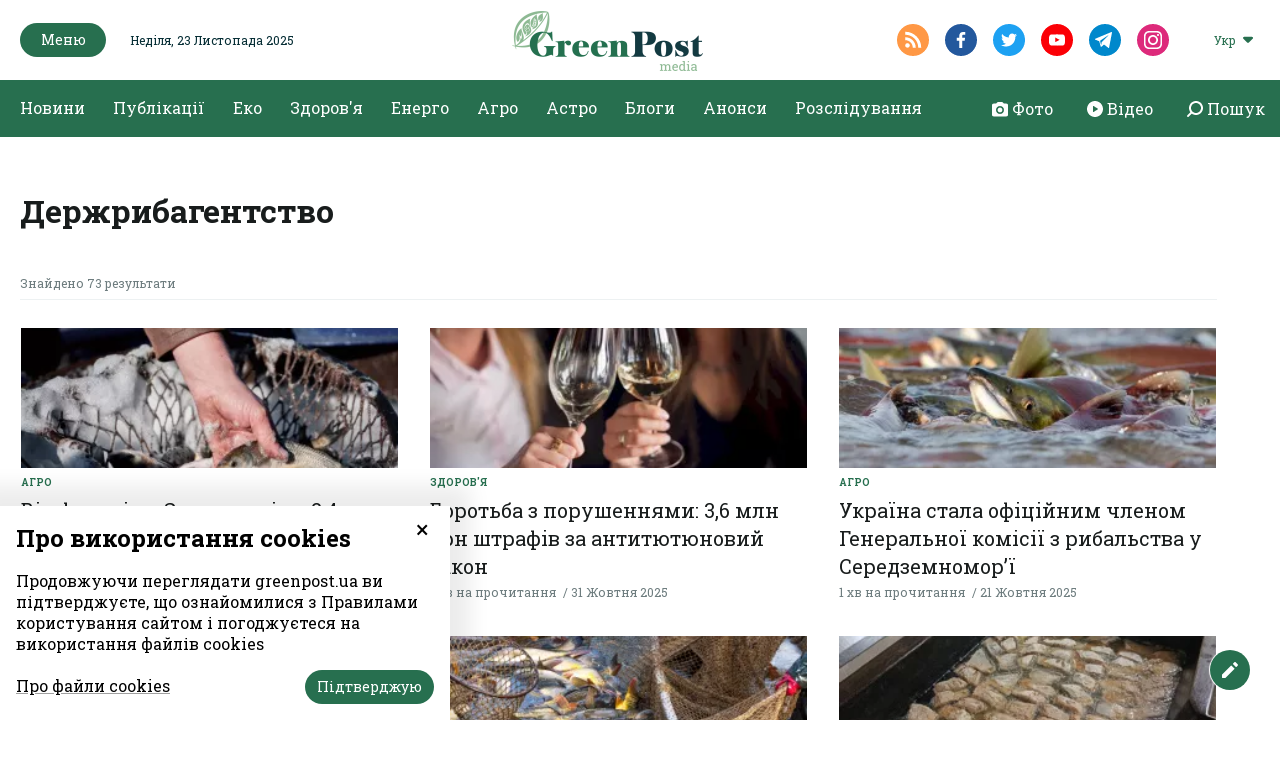

--- FILE ---
content_type: text/html; charset=UTF-8
request_url: https://greenpost.ua/tag/derzhrybagentstvo
body_size: 9026
content:
<!DOCTYPE html><html lang="uk-UA"><head><style>
body {
font-family: 'Roboto Slab', serif;
}
.article_headline {
font-family: 'Roboto Slab', serif;
font-size: 56px;
font-weight: 500;
line-height: 64px;
font-display: fallback;
}
@media (max-width: 768px) {
.article_headline {
font-family: 'Roboto Slab', serif;
font-size: 36px;
line-height: 44px;
word-break: break-word;
}
}
.top_news_item_h {
position: static;
opacity: 1;
font-size: clamp(16px, 2vw, 24px);
word-break: break-word;
overflow-wrap: anywhere;
white-space: normal;
line-height: 1.2;
}
.top_news_item {
width: 100%;
overflow: hidden;
}
</style><meta http-equiv="Content-type" content="text/html;charset=UTF-8" /><meta name="format-detection" content="telephone=no"><meta http-equiv="X-UA-Compatible" content="IE=edge"><meta name="viewport" content="width=device-width, initial-scale=0.85, maximum-scale=1.0, user-scalable=0" /><link rel="dns-prefetch" href="//fbstatic-a.akamaihd.net"><link rel="dns-prefetch" href="//www.facebook.com"><link rel="dns-prefetch" href="//connect.facebook.net"><link rel="dns-prefetch" href="//static.ak.facebook.com"><link rel="dns-prefetch" href="//static.ak.fbcdn.net"><link rel="dns-prefetch" href="//s-static.ak.facebook.com"><link rel="preconnect" href="https://connect.facebook.net"><link rel="preconnect" href="https://www.facebook.com"><link rel="preconnect" href="https://cdnjs.cloudflare.com"><link rel="preload" href="https://fonts.googleapis.com/css2?family=Roboto&display=swap&subset=cyrillic" as="style"><link rel="preload" href="https://fonts.googleapis.com/css2?family=Roboto+Slab:wght@100;200;300;400;500;600;700;800;900&display=swap&subset=cyrillic" as="style"><link href="https://fonts.googleapis.com/css2?family=Roboto&display=swap&subset=cyrillic" rel="stylesheet"><link href="https://fonts.googleapis.com/css2?family=Roboto+Slab:wght@100;200;300;400;500;600;700;800;900&display=swap&subset=cyrillic" rel="stylesheet"><link rel="apple-touch-icon" sizes="57x57" href="/img/apple-icon-57x57.png"><link rel="apple-touch-icon" sizes="60x60" href="/img/apple-icon-60x60.png"><link rel="apple-touch-icon" sizes="72x72" href="/img/apple-icon-72x72.png"><link rel="apple-touch-icon" sizes="76x76" href="/img/apple-icon-76x76.png"><link rel="apple-touch-icon" sizes="114x114" href="/img/apple-icon-114x114.png"><link rel="apple-touch-icon" sizes="120x120" href="/img/apple-icon-120x120.png"><link rel="apple-touch-icon" sizes="144x144" href="/img/apple-icon-144x144.png"><link rel="apple-touch-icon" sizes="152x152" href="/img/apple-icon-152x152.png"><link rel="apple-touch-icon" sizes="180x180" href="/img/apple-icon-180x180.png"><link rel="icon" type="image/png" sizes="192x192" href="/img/android-icon-192x192.png"><link rel="icon" type="image/png" sizes="32x32" href="/img/favicon-32x32.png"><link rel="icon" type="image/png" sizes="96x96" href="/img/favicon-96x96.png"><link rel="icon" type="image/png" sizes="16x16" href="/img/favicon-16x16.png"><link rel="manifest" href="/img/manifest.json"><meta name="robots" content="max-image-preview:large"><meta name="msapplication-TileColor" content="#276F4F"><meta name="msapplication-TileImage" content="/img/ms-icon-144x144.png"><meta name="theme-color" content="#276F4F"><meta property="fb:app_id" content="121522292513787"/><meta name="csrf-param" content="_csrf-frontend"><meta name="csrf-token" content="ZFlH3WNhc49sEnc_H4LLgLYfWeDQ6kjgmke3CP517cARdAPuMC87uA1ALm5myPj0xUw6uunZG6iiA-RKvDzchw=="><title>Держрибагентство | GreenPost</title><script type="application/ld+json">{"@context":"http://schema.org","logo":"https://greenpost.ua/img/logo.png","url":"https://greenpost.ua/","@type":"NewsMediaOrganization"}</script><meta name="title" content="Держрибагентство | GreenPost"><meta property="og:title" content="Держрибагентство"><meta name="twitter:title" content="Держрибагентство"><meta property="og:type" content="website"><meta property="og:url" content="https://greenpost.ua/tag/derzhrybagentstvo"><meta property="og:image" content="https://greenpost.ua/img/og_ua.png"><meta name="twitter:image" content="https://greenpost.ua/img/og_ua.png"><meta property="og:image:width" content="1028"><meta property="og:image:height" content="540"><meta property="og:image:type" content="image/png"><link href="https://greenpost.ua/tag/derzhrybagentstvo" rel="canonical"><link href="https://greenpost.ua/tag/derzhrybagentstvo" rel="alternate" hreflang="x-default"><link href="https://greenpost.ua/tag/derzhrybagentstvo" rel="alternate" hreflang="uk"><link href="https://greenpost.ua/tag/derzhrybagentstvo/page/2" rel="next"><link href="/assets/css-compress/ed0c0a9748819a86491661973468c6b2.css?v=1731929274" rel="stylesheet"><script>var formUrl="\/site\/form";</script> <script src="https://jsc.mgid.com/site/716778.js" async> </script><script src="https://jsc.idealmedia.io/site/817501.js" async></script> <script>(function(w,d,s,l,i){w[l]=w[l]||[];w[l].push({'gtm.start':
new Date().getTime(),event:'gtm.js'});var f=d.getElementsByTagName(s)[0],
j=d.createElement(s),dl=l!='dataLayer'?'&l='+l:'';j.async=true;j.src=
'https://www.googletagmanager.com/gtm.js?id='+i+dl;f.parentNode.insertBefore(j,f);
})(window,document,'script','dataLayer','GTM-PV6RQ4D');</script></head><body><noscript><iframe src="https://www.googletagmanager.com/ns.html?id=GTM-PV6RQ4D"
height="0" width="0" style="display:none;visibility:hidden"></iframe></noscript> <div id="fb-root"></div><script>
window.fbAsyncInit = function () {
FB.init({
appId: '121522292513787',
cookie: true,
xfbml: true,
version: 'v6.0'
});
FB.AppEvents.logPageView();
};
(function (d, s, id) {
var js, fjs = d.getElementsByTagName(s)[0];
if (d.getElementById(id)) {
return;
}
js = d.createElement(s);
js.id = id;
js.async = true;
js.src = "https://connect.facebook.net/uk_UA/sdk.js";
fjs.parentNode.insertBefore(js, fjs);
}(document, 'script', 'facebook-jssdk'));
</script><header class="header"><div class="container menu-background-top"><div class="header_top"><div class="container"><div class="header_top_left"><button class="green_btn header_menu__btn"><img src="/img/icons/close_icon_white.svg" altrm ="" class="close_menu"><span>Меню</span><img src="/img/icons/hamburger_icon.svg" alt="" class="hamburger_icon"></button><div class="header_date">Неділя, 23 Листопада 2025</div></div><div class="header_top_center"><div class="header_logo"><a href="/"><img class="logo-black-top" src="/img/logo-black-top.png" alt="GreenPost"><img class="logo-black" src="/img/logo-black.png" alt="GreenPost"></a></div></div><div class="header_top_right"><div class="header_soc"><a target="_blank" href="/rssfeed/rss.xml" class="header_soc__link radial_social_link"><img src="/img/icons/rss_icon.svg" alt=""></a><a href="https://www.facebook.com/greenpost.ua/ " target="_blank" class="header_soc__link radial_social_link"><img src="/img/icons/fb_icon.svg" alt=""></a><a href="https://twitter.com/greenpost_news?s=21&t=keBm5ZS1AXbZCgZTKRj-2A" target="_blank" class="header_soc__link radial_social_link"><img src="/img/icons/twitter_icon.svg" alt=""></a><a href="" target="_blank" class="header_soc__link radial_social_link"><img src="/img/icons/youtube_icon.svg" alt=""></a><a href="https://t.me/greenpostua" target="_blank" class="header_soc__link radial_social_link"><img src="/img/icons/tele.svg" alt=""></a><a href="https://www.instagram.com/greenpost.ua/" target="_blank" class="header_soc__link radial_social_link"><img src="/img/icons/instagram.svg" alt=""></a></div><div class="header_lang"><div class="header_lang_dropdown"><div class="dropdown_caption">Укр</div><ul class="dropdown_list" style="display: none;"><li class="ropdown_list_link"><a href="/ru">Рус</a></li></ul></div></div> </div></div></div></div><div class="header_menu" style="display: none;"><div class="header_menu_content"><div class="container menu-open"><div class="header_menu_col header_menu_first_col"><ul class="header_menu_block"><li class='elements_19 '><a class='header_menu_block__h' href='/news'>Новини</a></li><li class='elements_20 '><a class='header_menu_block__h' href='/publications'>Публікації</a></li><li class='elements_183 '><a class='header_menu_block__h' href='/news/investigation'>Розслідування</a></li><li class='elements_161 '><a class='header_menu_block__h' href='/blogs'>Блоги</a></li><li class='elements_164 '><a class='header_menu_block__h' href='/announcements'>Анонси</a></li></ul> </div><ul class="header_menu_list"><li class='elements_74 header_menu_block'><a class='header_menu_block__h' href='/news/ecosphere'>Еко</a><ul class="" id="pp-74"><li class='elements_75 '><a class='header-submenu__link' href='/news/ecosphere/animals-and-plants'>Тварини & рослини</a></li><li class='elements_76 '><a class='header-submenu__link' href='/news/ecosphere/forest'>Ліс</a></li><li class='elements_77 '><a class='header-submenu__link' href='/news/ecosphere/climate'>Клімат</a></li><li class='elements_78 '><a class='header-submenu__link' href='/news/ecosphere/water'>Вода</a></li><li class='elements_79 '><a class='header-submenu__link' href='/news/ecosphere/waste-and-pollution'>Відходи & забруднення</a></li></ul></li><li class='elements_140 header_menu_block'><a class='header_menu_block__h' href='/news/health'>Здоров'я</a><ul class="" id="pp-140"><li class='elements_141 '><a class='header-submenu__link' href='/news/health/disease'>Хвороби</a></li><li class='elements_142 '><a class='header-submenu__link' href='/news/health/medicine'>Ліки</a></li><li class='elements_144 '><a class='header-submenu__link' href='/news/health/fitness'>Фітнес</a></li><li class='elements_145 '><a class='header-submenu__link' href='/news/health/medreform'>Медреформа</a></li><li class='elements_146 '><a class='header-submenu__link' href='/news/health/medicine-abroad'>Медицина за кордоном</a></li><li class='elements_157 '><a class='header-submenu__link' href='/news/health/covid-19'>#Коронавірус 2019-nCoV</a></li></ul></li><li class='elements_134 header_menu_block'><a class='header_menu_block__h' href='/news/energy'>Енерго</a><ul class="" id="pp-134"><li class='elements_135 '><a class='header-submenu__link' href='/news/energy/green-energy'>Зелена енергетика</a></li><li class='elements_136 '><a class='header-submenu__link' href='/news/energy/fossil-fuels'>Викопне паливо</a></li><li class='elements_137 '><a class='header-submenu__link' href='/news/energy/energy-efficiency'>Енергоефективність</a></li><li class='elements_138 '><a class='header-submenu__link' href='/news/energy/fuel-market'>Ринок пального</a></li><li class='elements_139 '><a class='header-submenu__link' href='/news/energy/npp'>АЕС</a></li></ul></li><li class='elements_197 header_menu_block'><a class='header_menu_block__h' href='/news/astro'>Астро</a></li><li class='elements_73 header_menu_block'><a class='header_menu_block__h' href='/news/agrosphere'>Агро</a><ul class="" id="pp-73"><li class='elements_118 '><a class='header-submenu__link' href='/news/agrosphere/earth-market'>Ринок землі</a></li><li class='elements_119 '><a class='header-submenu__link' href='/news/agrosphere/agribusiness-ua'>Агробізнес UA</a></li><li class='elements_120 '><a class='header-submenu__link' href='/news/agrosphere/harvest-2022'>Урожай-2022</a></li><li class='elements_121 '><a class='header-submenu__link' href='/news/agrosphere/agrochemistry'>Aгрохімія</a></li><li class='elements_122 '><a class='header-submenu__link' href='/news/agrosphere/agricultural-products'>С/Г продукція</a></li></ul></li></ul> <div class="header_menu_col header_body_links"><a href="/photo"><img src="/img/icons/camera.svg" alt=""><span>Фото</span></a><a href="/video"><img src="/img/icons/circle.svg" alt=""><span>Відео</span></a><a href="#" class="search_show"><img src="/img/icons/search-right.svg" alt=""><span>Пошук</span></a></div><div class="header_menu_col weekly_print with_padding"><div class="weekly_print_block"><div class="weekly_print__img"><img src="/upload/media/2025/11/15/gp-253.png" alt="GreenPost №253 (14 листопада 2025)" title="GreenPost №253 (14 листопада 2025)"> </div><div class="weekly_print_text"><div class="weekly_print_h">GreenPost №253 (14 листопада 2025)</div><a href="/upload/media/2025/11/15/greenpost-253-perview.pdf" target="_blank"
class="weekly_print_download">Завантажити pdf</a><div class="weekly_print_size">907 kB</div></div></div><div class="weekly_print_label">Тут ви можете завантажити електронну версію нашого журналу</div></div><div class="header_menu_col header_soc show_mob"><a target="_blank" href="/rssfeed/rss.xml" class="header_soc__link"><img src="/img/icons/rss_icon.svg" alt=""></a><a href="https://www.facebook.com/greenpost.ua/ " target="_blank" class="header_soc__link"><img src="/img/icons/fb_icon.svg" alt=""></a><a href="https://twitter.com/greenpost_news?s=21&t=keBm5ZS1AXbZCgZTKRj-2A" target="_blank" class="header_soc__link"><img src="/img/icons/twitter_icon.svg" alt=""></a><a href="" target="_blank" class="header_soc__link"><img src="/img/icons/youtube_icon.svg" alt=""></a><a href="https://t.me/greenpostua" target="_blank" class="header_soc__link"><img src="/img/icons/tele.svg" alt=""></a><a href="https://www.instagram.com/greenpost.ua/" target="_blank" class="header_soc__link"><img src="/img/icons/instagram.svg" alt=""></a></div></div></div></div><div class="container pl-0 pr-0"><div class="header_body"><div class="container"><ul class="header_body_nav"><li class='elements_1 '><a class='' href='/news'>Новини</a></li><li class='elements_2 '><a class='' href='/publications'>Публікації</a></li><li class='elements_6 '><a class='' href='/news/ecosphere'>Еко</a></li><li class='elements_4 '><a class='' href='/news/health'>Здоров'я</a></li><li class='elements_3 '><a class='' href='/news/energy'>Енерго</a></li><li class='elements_5 '><a class='' href='/news/agrosphere'>Агро</a></li><li class='elements_192 '><a class='' href='/news/astro'>Астро</a></li><li class='elements_160 '><a class='' href='/blogs'>Блоги</a></li><li class='elements_163 '><a class='' href='/announcements'>Анонси</a></li><li class='elements_181 '><a class='' href='/news/investigation'>Розслідування</a></li></ul> <div class="header_body_links"><a href="/photo"><img src="/img/icons/camera.svg" alt=""><span>Фото</span></a><a href="/video"><img src="/img/icons/circle.svg" alt=""><span>Відео</span></a><a href="#" class="search_show"><img src="/img/icons/search-right.svg" alt=""><span>Пошук</span></a></div></div></div></div><div class="search_popup" style="display: none;"><div class="container"><div class="search_fade"></div><div class="search_popup_close"><img src="/img/icons/close_icon.svg" alt=""></div><div class="search_popup_form"><form action="/search" class="search_form"><div class="search_popup_input "><label for="">Шукати в GreenPost</label><input type="text" autocomplete="off" name="q" class="formInput" required minlength="3"></div><div class="formSubmit"><button type="submit" class="green_btn">Пошук</button></div></form></div></div></div></header><div class="arrowUp"><span>Догори</span><img src="/img/icons/arrow_up.svg" alt=""></div><div class="feedbackBtn"><span>Дати відгук</span><img src="/img/icons/edit_icon.svg" alt=""></div><div class="feedback_form"><div class="close_feedback"><img src="/img/icons/close_icon_black.svg" alt=""></div><div class="feedback_form_container formContainer"><div class="feedback_form_wrapper"><form action="#" class="form_feedback" method="post"><input type="hidden" name="formId" value="4"><div class="feedback_form_h">Напишіть нам, якщо у вас є крута новина. Або просто скажіть нам привіт</div><div class="formBlock"><input type="email" class="formInput emailInput requiredField" name="FormValidateModel[email]" placeholder="Ваша електронна адреса"><span class="error_label hide">Невірний формат електронної адреси</span></div><div class="formBlock"><textarea class="formInput requiredField" name="FormValidateModel[text]" placeholder="Ваше питання"></textarea><span class="error_label hide">Поле обов'язкове</span></div><div class="fileInput"><input type="file" id="file_input" name="file"><input type="hidden" class="hidden_file" name="FormValidateModel[file]"><label for="file_input" style="cursor:pointer">Додати файл</label><span class="fileName" data-lang="Вкладення">Вкладення</span><div class="file_input_caption">
* Розмір файлу до 20 Мб. Формат – doc, xls, zip, rar, ppt, jpg, png, gif, pdf </div><span class="error_label hide error_file"></span></div><div class="formSubmit"><button type="submit" class="green_btn">Надіслати</button></div></form><div class="success_send_msg hide"><p>Дякуємо!</p><p>Ваше повідомлення надіслане.</p><button type="button" class="green_btn">Ок</button></div></div></div></div><main class="search_page"><div class="container"><div class="search_block"><div class="unknown_page__form search_popup_form"><h1 class="site_h">Держрибагентство</h1></div></div><div class="category_plate small_plate search_result"><div class="search_result_container"><div class="category_plate_body"><div class="category_plate_header search_header"><div class="search_caption">Знайдено 73 результати</div></div><div class="category_plate_item_wrapper "><div class="category_plate_item"><a href="/news/vid-foreli-na-zakarpatti-do-2-4-mln-tovstoloba-na-odeshhyni-masshtabne-zaryblennya-vodojm-i99435" class="category_plate_item__img "><img src="https://greenpost.ua/upload/news/2024/10/23/zaryblennya-vodoj-ryba_305x140.jpeg?v=1762604528" alt="Фото ілюстративне" title="Від форелі на Закарпатті до 2,4 млн товстолоба на Одещині: масштабне зариблення водойм"> </a><a href="/news/agrosphere" class="category_plate_item__category">Агро</a><a href="/news/vid-foreli-na-zakarpatti-do-2-4-mln-tovstoloba-na-odeshhyni-masshtabne-zaryblennya-vodojm-i99435" class="category_plate_item__text"><div class="category_plate_item__h">Від форелі на Закарпатті до 2,4 млн товстолоба на Одещині: масштабне зариблення водойм</div><div class="category_plate_item__caption"><span>2 хв на прочитання</span><span>08 Листопада 2025</span></div></a></div></div><div class="category_plate_item_wrapper "><div class="category_plate_item"><a href="/news/borotba-z-porushennyamy-3-6-mln-grn-shtrafiv-za-antytyutyunovyj-zakon-i99152" class="category_plate_item__img "><img src="https://greenpost.ua/upload/news/2021/06/17/alko_305x140.jpg?v=1761941584" alt="Боротьба з порушеннями: 3,6 млн грн штрафів за антитютюновий закон" title="Боротьба з порушеннями: 3,6 млн грн штрафів за антитютюновий закон"> </a><a href="/news/health" class="category_plate_item__category">Здоров'я</a><a href="/news/borotba-z-porushennyamy-3-6-mln-grn-shtrafiv-za-antytyutyunovyj-zakon-i99152" class="category_plate_item__text"><div class="category_plate_item__h">Боротьба з порушеннями: 3,6 млн грн штрафів за антитютюновий закон</div><div class="category_plate_item__caption"><span>1 хв на прочитання</span><span>31 Жовтня 2025</span></div></a></div></div><div class="category_plate_item_wrapper "><div class="category_plate_item"><a href="/news/ukrayina-stala-ofitsijnym-chlenom-generalnoyi-komisiyi-z-rybalstva-u-seredzemnomor-yi-i98684" class="category_plate_item__img "><img src="https://greenpost.ua/upload/news/2025/03/28/ryba-nerest-3_305x140.jpg?v=1761036105" alt="Фото ілюстративне" title="Україна стала офіційним членом Генеральної комісії з рибальства у Середземномор’ї"> </a><a href="/news/agrosphere" class="category_plate_item__category">Агро</a><a href="/news/ukrayina-stala-ofitsijnym-chlenom-generalnoyi-komisiyi-z-rybalstva-u-seredzemnomor-yi-i98684" class="category_plate_item__text"><div class="category_plate_item__h">Україна стала офіційним членом Генеральної комісії з рибальства у Середземномор’ї</div><div class="category_plate_item__caption"><span>1 хв на прочитання</span><span>21 Жовтня 2025</span></div></a></div></div><div class="category_plate_item_wrapper "><div class="category_plate_item"><a href="/news/derzhrybagentstvo-vpershe-v-istoriyi-ukrayiny-ogolosylo-auktsiony-na-zaryblennya-vodojm-i97358" class="category_plate_item__img "><img src="https://greenpost.ua/upload/news/2024/12/19/zaryblennya4_305x140.jpg?v=1758304882" alt="Аукціони на зариблення: Держрибагентство вперше використає Prozorro" title="Держрибагентство вперше в історії України оголосило аукціони на зариблення водойм"> </a><a href="/news/agrosphere" class="category_plate_item__category">Агро</a><a href="/news/derzhrybagentstvo-vpershe-v-istoriyi-ukrayiny-ogolosylo-auktsiony-na-zaryblennya-vodojm-i97358" class="category_plate_item__text"><div class="category_plate_item__h">Держрибагентство вперше в історії України оголосило аукціони на зариблення водойм</div><div class="category_plate_item__caption"><span>1 хв на прочитання</span><span>19 Вересня 2025</span></div></a></div></div><div class="category_plate_item_wrapper "><div class="category_plate_item"><a href="/news/zaplanovano-novi-auktsiony-na-promyslovyj-vylov-ryby-i92371" class="category_plate_item__img "><img src="https://greenpost.ua/upload/news/2025/01/30/ryba-promyslovyj-vylov-ryby_305x140.jpg?v=1750764875" alt="Фото ілюстративне" title="Заплановано нові аукціони на промисловий вилов риби"> </a><a href="/news/agrosphere" class="category_plate_item__category">Агро</a><a href="/news/zaplanovano-novi-auktsiony-na-promyslovyj-vylov-ryby-i92371" class="category_plate_item__text"><div class="category_plate_item__h">Заплановано нові аукціони на промисловий вилов риби</div><div class="category_plate_item__caption"><span>1 хв на прочитання</span><span>24 Червня 2025</span></div></a></div></div><div class="category_plate_item_wrapper "><div class="category_plate_item"><a href="/news/ukrayinska-ryba-uspishno-zaminyuye-import-u-systemi-derzhavnogo-zabezpechennya-i91120" class="category_plate_item__img "><img src="https://greenpost.ua/upload/news/2025/06/03/ryba456_305x140.jpg?v=1748970350" alt="Фото: Держрибагенство" title="Українська риба успішно замінює імпорт у системі державного забезпечення"> </a><a href="/news/agrosphere" class="category_plate_item__category">Агро</a><a href="/news/ukrayinska-ryba-uspishno-zaminyuye-import-u-systemi-derzhavnogo-zabezpechennya-i91120" class="category_plate_item__text"><div class="category_plate_item__h">Українська риба успішно замінює імпорт у системі державного забезпечення</div><div class="category_plate_item__caption"><span>1 хв на прочитання</span><span>03 Червня 2025</span></div></a></div></div><div class="category_plate_item_wrapper "><div class="category_plate_item"><a href="/news/vr-pidtrymala-zakonodavchi-initsiatyvy-shhodo-stymulyuvannya-ekonomichnogo-rozvytku-galuzi-rybnogo-i89954" class="category_plate_item__img "><img src="https://greenpost.ua/upload/news/2025/05/15/15682617a29be1a-bufalo-ryba_crop_305x140.jpeg?v=1747326917" alt="Законодавчі ініціативи щодо стимулювання економічного розвитку галузі рибного господарства" title="ВР підтримала законодавчі ініціативи щодо стимулювання економічного розвитку галузі рибного господарства"> </a><a href="/news/agrosphere" class="category_plate_item__category">Агро</a><a href="/news/vr-pidtrymala-zakonodavchi-initsiatyvy-shhodo-stymulyuvannya-ekonomichnogo-rozvytku-galuzi-rybnogo-i89954" class="category_plate_item__text"><div class="category_plate_item__h">ВР підтримала законодавчі ініціативи щодо стимулювання економічного розвитку галузі рибного господарства</div><div class="category_plate_item__caption"><span>1 хв на прочитання</span><span>15 Травня 2025</span></div></a></div></div><div class="category_plate_item_wrapper "><div class="category_plate_item"><a href="/news/na-odeshhyni-ta-kirovogradshhyni-aktyvno-tryvaye-podacha-vody-na-zroshennya-silgospugid-i89770" class="category_plate_item__img "><img src="https://greenpost.ua/upload/news/2025/05/13/melioratsiya_305x140.jpg?v=1747127687" alt="Зрошення полів: на Одещині та Кіровоградщині активізували подачу води" title="На Одещині та Кіровоградщині активно триває подача води на зрошення сільгоспугідь"> </a><a href="/news/agrosphere" class="category_plate_item__category">Агро</a><a href="/news/na-odeshhyni-ta-kirovogradshhyni-aktyvno-tryvaye-podacha-vody-na-zroshennya-silgospugid-i89770" class="category_plate_item__text"><div class="category_plate_item__h">На Одещині та Кіровоградщині активно триває подача води на зрошення сільгоспугідь</div><div class="category_plate_item__caption"><span>2 хв на прочитання</span><span>13 Травня 2025</span></div></a></div></div><div class="category_plate_item_wrapper "><div class="category_plate_item"><a href="/news/na-odeshhyni-napovnyuyut-prydunajski-vodoshovyshha-dlya-zabezpechennya-vodoyu-agrariyiv-i88537" class="category_plate_item__img "><img src="https://greenpost.ua/upload/news/2025/04/23/dunaj-zavodnennya_305x140.jpg?v=1745432777" alt="Водосховища Одещини поповнюються: надія на успішний поливний сезон" title="На Одещині наповнюють придунайські водосховища для забезпечення водою аграріїв"> </a><a href="/news/ecosphere" class="category_plate_item__category">Еко</a><a href="/news/na-odeshhyni-napovnyuyut-prydunajski-vodoshovyshha-dlya-zabezpechennya-vodoyu-agrariyiv-i88537" class="category_plate_item__text"><div class="category_plate_item__h">На Одещині наповнюють придунайські водосховища для забезпечення водою аграріїв</div><div class="category_plate_item__caption"><span>2 хв на прочитання</span><span>23 Квітня 2025</span></div></a></div></div><div class="category_plate_item_wrapper "><div class="category_plate_item"><a href="/news/richka-seret-na-ternopilshhyni-zbagatylasya-ponad-2-tonnamy-ryby-i88359" class="category_plate_item__img "><img src="https://greenpost.ua/upload/news/2025/04/21/216805fa5420409-seret_crop_305x140.jpg?v=1745222232" alt="Річка Серет на Тернопільщині збагатилася понад 2 тоннами риби" title="Річка Серет на Тернопільщині збагатилася понад 2 тоннами риби"> </a><a href="/news/agrosphere" class="category_plate_item__category">Агро</a><a href="/news/richka-seret-na-ternopilshhyni-zbagatylasya-ponad-2-tonnamy-ryby-i88359" class="category_plate_item__text"><div class="category_plate_item__h">Річка Серет на Тернопільщині збагатилася понад 2 тоннами риби</div><div class="category_plate_item__caption"><span>1 хв на прочитання</span><span>21 Квітня 2025</span></div></a></div></div><div class="category_plate_item_wrapper "><div class="category_plate_item"><a href="/news/migruyuchi-ryby-ukrayiny-yaki-shhe-vyzhyly-a-yaki-znykly-cherez-lyudske-vtruchannya-i88354" class="category_plate_item__img "><img src="https://greenpost.ua/upload/news/2025/04/21/osetr4_305x140.jpg?v=1745222518" alt="Фото: vokrugsveta.ua" title="Мігруючі риби України: які ще вижили, а які зникли через людське втручання"> </a><a href="/news/ecosphere" class="category_plate_item__category">Еко</a><a href="/news/migruyuchi-ryby-ukrayiny-yaki-shhe-vyzhyly-a-yaki-znykly-cherez-lyudske-vtruchannya-i88354" class="category_plate_item__text"><div class="category_plate_item__h">Мігруючі риби України: які ще вижили, а які зникли через людське втручання</div><div class="category_plate_item__caption"><span>2 хв на прочитання</span><span>21 Квітня 2025</span></div></a></div></div><div class="category_plate_item_wrapper "><div class="category_plate_item"><a href="/news/na-dnipropetrovshhyni-v-richku-samara-vypustyly-45-tysyach-koropiv-i88353" class="category_plate_item__img "><img src="https://greenpost.ua/upload/news/2025/04/21/216805e5503fd36-koropy_crop_305x140.jpg?v=1745221372" alt="На Дніпропетровщині в річку Самара випустили 45 тисяч коропів" title="На Дніпропетровщині в річку Самара випустили 45 тисяч коропів"> </a><a href="/news/agrosphere" class="category_plate_item__category">Агро</a><a href="/news/na-dnipropetrovshhyni-v-richku-samara-vypustyly-45-tysyach-koropiv-i88353" class="category_plate_item__text"><div class="category_plate_item__h">На Дніпропетровщині в річку Самара випустили 45 тисяч коропів</div><div class="category_plate_item__caption"><span>1 хв на прочитання</span><span>21 Квітня 2025</span></div></a></div></div></div><div class="category_plate_footer"><a href="#" class="search_plate_loadMore black_radial_btn" data-page="0"
data-last="1745219077"><img style="margin-right: 5px;" src="/img/icons/sync.svg" alt=""><span>Показати ще</span></a></div></div></div></main><footer class="footer"><div class="container"><div class="footer_part footer_body"><div class="footer_col footer_logo"><div class="footer_logo__img"><a href="/"><img src="/img/logo.png" alt="GreenPost"></a></div><div class="footer_logo__label">GreenPost — інформаційно-аналітичний ресурс, який спеціалізується на висвітленні актуальних тем в екологічній, медичній, енергетичній та агросферах.
Наша місія - роз`яснювальна журналістика.
Інформація має бути цікавою та корисною.
Дякуємо за довіру! </div><div class="footer_soc"><a target="_blank" href="/rssfeed/rss.xml" class="footer_soc__link radial_social_link"><img src="/img/icons/rss_icon.svg" alt=""></a><a href="https://www.facebook.com/greenpost.ua/ " target="_blank" class="footer_soc__link radial_social_link"><img src="/img/icons/fb_icon.svg" alt=""></a><a href="https://twitter.com/greenpost_news?s=21&t=keBm5ZS1AXbZCgZTKRj-2A" target="_blank" class="footer_soc__link radial_social_link"><img src="/img/icons/twitter_icon.svg" alt=""></a><a href="" target="_blank" class="footer_soc__link radial_social_link"><img src="/img/icons/youtube_icon.svg" alt=""></a><a href="https://t.me/greenpostua" target="_blank" class="footer_soc__link radial_social_link"><img src="/img/icons/tele.svg" alt=""></a><a href="https://www.instagram.com/greenpost.ua/" target="_blank" class="footer_soc__link radial_social_link"><img src="/img/icons/instagram.svg" alt=""></a></div></div><div class="footer_col footer_menu"><ul class=""><li class='elements_37 '><a class='' href='/news'>Новини</a></li><li class='elements_38 '><a class='' href='/publications'>Публікації</a></li><li class='elements_186 '><a class='' href='/news/investigation'>Розслідування</a></li><li class='elements_42 '><a class='' href='/news/ecosphere'>Еко</a></li><li class='elements_40 '><a class='' href='/news/health'>Здоров'я</a></li><li class='elements_39 '><a class='' href='/news/energy'>Енерго</a></li><li class='elements_41 '><a class='' href='/news/agrosphere'>Агро</a></li><li class='elements_191 '><a class='' href='/news/astro'>Астро</a></li><li class='elements_162 '><a class='' href='/blogs'>Блоги</a></li><li class='elements_165 '><a class='' href='/announcements'>Анонси</a></li></ul> </div><div class="footer_col footer_menu"><ul class=""><li class='elements_147 '><a class='' href='/about'>Про нас</a></li><li class='elements_178 '><a class='' href='/contacts'>Контакти</a></li></ul> </div><div class="footer_col footer_form formContainer"><div class="footer_form__h">Підписатися на розсилку новин</div><form action="#" class="form_subscribe" method="post"><input type="hidden" name="formId" value="1"><div class="footer_form_caption">Щонеділі наші редактори відбирають для вас найкращі історії тижня</div><div class="formBlock"><input type="email" class="formInput emailInput requiredField" name="FormValidateModel[email]" placeholder="Ваша електронна адреса"><span class="error_label hide">Невірний формат електронної адреси</span></div><div class="formSubmit"><button type="submit" class="green_btn">Підписатися</button></div></form><div class="success_send_msg hide">Дякуємо за підписку! Ми надсилатимемо Вам підбірки новин щотижня.</div></div></div><div class="footer_part footer_footer"><div class="footer_col footer_arr"></div><div class="footer_col footer_politics"><ul class="nav-menu"><li class='elements_55 '><a class='' href='/policy'>Політика конфіденційності</a></li><li class='elements_56 '><a class='' href='/terms'>Правила та умови</a></li><li class='elements_179 '><a target='_blank' class='' href='https://yedynka.com'>Розробник: Yedynka Dgtl</a></li></ul> </div></div><div class="footer_copyright">
Усі права захищені. Матеріали із сайту <a href="https://greenpost.ua">«GreenPost»</a> можуть використовуватися іншими користувачами безкоштовно з обов’язковим активним гіперпосиланням на <a href="https://greenpost.ua">https://greenpost.ua</a>, розміщеним у першому абзаці матеріалу. Також активне гіперпосилання на сайт <a href="https://greenpost.ua">greenpost.ua</a> необхідне в разі використання частини матеріалу. Відповідальність за зміст рекламних матеріалів несе рекламодавець. Думка авторів матеріалів може не збігатися з позицією редакції. </div></div></footer><div id="cookie-popup" class="cookie-consent-popup"><span class="cookie-consent-closer" onclick="document.getElementById('cookie-popup').classList.remove('open')">&times;</span><div class="cookie-consent-top-wrapper"><h2 class="cookie-consent-title">Про використання cookies</h2><p class="cookie-consent-message"><span class="cookie-consent-text">Продовжуючи переглядати greenpost.ua ви підтверджуєте, що ознайомилися з Правилами користування сайтом і погоджуєтеся на використання файлів cookies</span></p></div><div class="cookie-consent-controls open"><div class="cookie-consent-left"><a href="/policy" target="_blank" class="cookie-consent-link">Про файли cookies</a></div><div class="cookie-consent-right"><button class="green_btn cookie-consent-save" data-cc-namespace="popup">Підтверджую</button></div></div></div><script src="/assets/js-compress/4b02fdd00702f4a7f2d34a68f05a6e3f.js?v=1604589242"></script><script>window.addEventListener('load',function(){window.cookieConsent=new CookieConsent({name:'cookie_consent_status',path:'/',domain:'',expiryDays:365,});window.cookieConsent.afterSave=function(cc){cc.clean([])
window.location.reload()}});</script><script defer src="https://static.cloudflareinsights.com/beacon.min.js/vcd15cbe7772f49c399c6a5babf22c1241717689176015" integrity="sha512-ZpsOmlRQV6y907TI0dKBHq9Md29nnaEIPlkf84rnaERnq6zvWvPUqr2ft8M1aS28oN72PdrCzSjY4U6VaAw1EQ==" data-cf-beacon='{"version":"2024.11.0","token":"ee537f37159b4ccdbc06d8cd1847ba8b","r":1,"server_timing":{"name":{"cfCacheStatus":true,"cfEdge":true,"cfExtPri":true,"cfL4":true,"cfOrigin":true,"cfSpeedBrain":true},"location_startswith":null}}' crossorigin="anonymous"></script>
</body></html>

--- FILE ---
content_type: image/svg+xml
request_url: https://greenpost.ua/img/icons/instagram.svg
body_size: 592
content:
<?xml version="1.0" encoding="UTF-8"?>
<svg width="32px" height="32px" viewBox="0 0 32 32" version="1.1" xmlns="http://www.w3.org/2000/svg" xmlns:xlink="http://www.w3.org/1999/xlink">
    <!-- Generator: Sketch 64 (93537) - https://sketch.com -->
    <title>insta</title>
    <desc>Created with Sketch.</desc>
    <g id="design-final" stroke="none" stroke-width="1" fill="none" fill-rule="evenodd">
        <g id="effects" transform="translate(-1358.000000, -694.000000)">
            <g id="insta" transform="translate(1358.000000, 694.000000)">
                <circle id="Oval" fill="#FFFFFF" cx="16" cy="16" r="14"></circle>
                <path d="M20.0325443,7 C22.7716932,7 25,9.22841324 25,11.9673493 L25,11.9673493 L25,20.0326507 C25,22.7715868 22.7716932,25 20.0325443,25 L20.0325443,25 L11.9672428,25 C9.22830678,25 7,22.7716932 7,20.0326507 L7,20.0326507 L7,11.9673493 C7,9.22841324 9.22830678,7 11.9672428,7 L11.9672428,7 Z M20.0325443,8.59704724 L11.9672428,8.59704724 C10.1089186,8.59704724 8.59704724,10.1090251 8.59704724,11.9673493 L8.59704724,11.9673493 L8.59704724,20.0326507 C8.59704724,21.8910814 10.1089186,23.4029528 11.9672428,23.4029528 L11.9672428,23.4029528 L20.0326507,23.4029528 C21.8910814,23.4029528 23.4030592,21.8910814 23.4030592,20.0326507 L23.4030592,20.0326507 L23.4030592,11.9673493 C23.4030592,10.1090251 21.8909749,8.59704724 20.0325443,8.59704724 L20.0325443,8.59704724 Z M16,11 C18.7570415,11 21,13.24301 21,16.0001148 C21,18.7571048 18.7570415,21 16,21 C13.2429585,21 11,18.7571048 11,16.0001148 C11,13.24301 13.2429585,11 16,11 Z M16,12.7215693 C14.1922733,12.7215693 12.7216445,14.1922318 12.7216445,16 C12.7216445,17.8076535 14.192388,19.2782012 16,19.2782012 C17.807612,19.2782012 19.2783555,17.8076535 19.2783555,16 C19.2783555,14.1922318 17.8077267,12.7215693 16,12.7215693 Z M21,10 C21.2636364,10 21.5218182,10.1063636 21.7072727,10.2927273 C21.8936364,10.4781818 22,10.7363636 22,11 C22,11.2627273 21.8936364,11.5209091 21.7072727,11.7072727 C21.5209091,11.8927273 21.2636364,12 21,12 C20.7372727,12 20.4790909,11.8927273 20.2936364,11.7072727 C20.1072727,11.5209091 20,11.2628182 20,11 C20,10.7363636 20.1071818,10.4781818 20.2936364,10.2927273 C20.4791818,10.1063636 20.7372727,10 21,10 Z M0,16 C0,24.836 7.164,32 16,32 C24.837,32 32,24.836 32,16 C32,7.163 24.837,0 16,0 C7.164,0 0,7.163 0,16 Z" fill="#DD2A7B"></path>
            </g>
        </g>
    </g>
</svg>

--- FILE ---
content_type: image/svg+xml
request_url: https://greenpost.ua/img/icons/sync.svg
body_size: 572
content:
<?xml version="1.0" encoding="UTF-8"?>
<svg width="24px" height="24px" viewBox="0 0 24 24" version="1.1" xmlns="http://www.w3.org/2000/svg" xmlns:xlink="http://www.w3.org/1999/xlink">
    <!-- Generator: sketchtool 61.2 (101010) - https://sketch.com -->
    <title>4CE77782-2499-4EA9-98D6-0B93F7935467</title>
    <desc>Created with sketchtool.</desc>
    <defs>
        <path d="M18.0001675,12.0001675 C18.0001675,8.69016748 15.3101675,6.00016748 12.0001675,6.00016748 C11.2101675,6.00016748 10.4401675,6.15016748 9.75016748,6.44016748 C9.39016748,6.59016748 8.98016748,6.48016748 8.71016748,6.21016748 C8.20016748,5.70016748 8.38016748,4.84016748 9.05016748,4.57016748 C9.96016748,4.20016748 10.9601675,4.00016748 12.0001675,4.00016748 C16.4201675,4.00016748 20.0001675,7.58016748 20.0001675,12.0001675 L21.7901675,12.0001675 C22.2401675,12.0001675 22.4601675,12.5401675 22.1501675,12.8501675 L19.3601675,15.6401675 C19.1601675,15.8401675 18.8501675,15.8401675 18.6501675,15.6401675 L15.8601675,12.8501675 C15.5401675,12.5401675 15.7601675,12.0001675 16.2101675,12.0001675 L18.0001675,12.0001675 Z M15.2901675,17.7901675 C15.8001675,18.3001675 15.6201675,19.1601675 14.9501675,19.4301675 C14.0401675,19.8001675 13.0401675,20.0001675 12.0001675,20.0001675 C7.58016748,20.0001675 4.00016748,16.4201675 4.00016748,12.0001675 L2.20016748,12.0001675 C1.76016748,12.0001675 1.54016748,11.4601675 1.85016748,11.1501675 L4.64016748,8.36016748 C4.84016748,8.16016748 5.15016748,8.16016748 5.35016748,8.36016748 L8.14016748,11.1501675 C8.46016748,11.4601675 8.24016748,12.0001675 7.79016748,12.0001675 L6.00016748,12.0001675 C6.00016748,15.3101675 8.69016748,18.0001675 12.0001675,18.0001675 C12.7901675,18.0001675 13.5501675,17.8401675 14.2501675,17.5601675 C14.6001675,17.4101675 15.0201675,17.5201675 15.2901675,17.7901675 Z" id="path-1"></path>
    </defs>
    <g id="Asset-Artboard-Page" stroke="none" stroke-width="1" fill="none" fill-rule="evenodd">
        <g id="atoms-/-icons-/-small-/-solid-/-sync">
            <rect id="bounding-box" x="0" y="0" width="24" height="24"></rect>
            <mask id="mask-2" fill="white">
                <use xlink:href="#path-1"></use>
            </mask>
            <use id="🍭-icon" fill="#FEFEFE" xlink:href="#path-1"></use>
        </g>
    </g>
</svg>